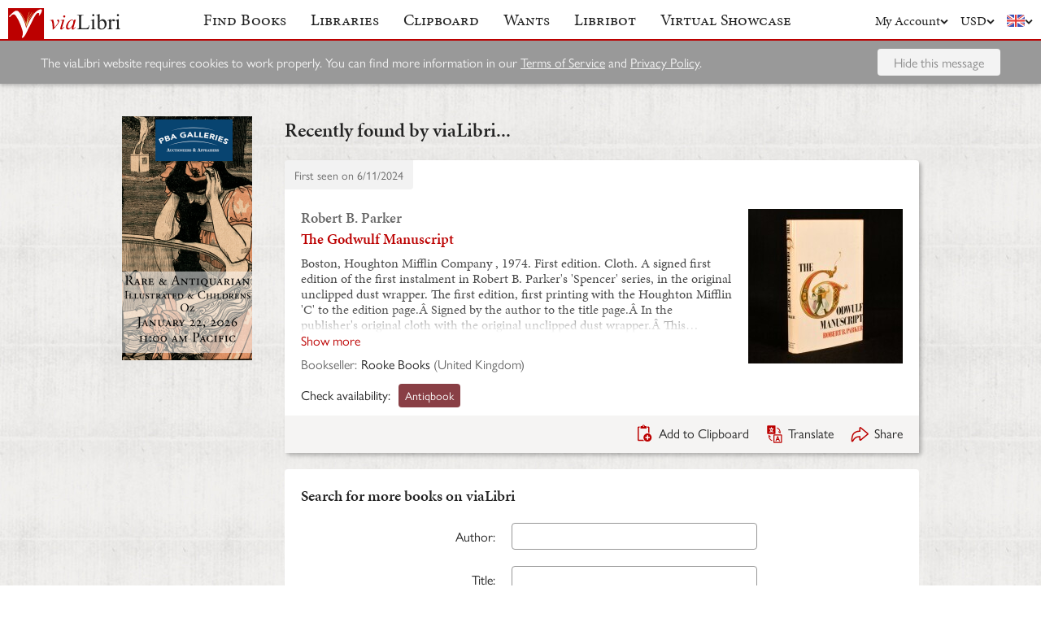

--- FILE ---
content_type: text/html; charset=UTF-8
request_url: https://www.vialibri.net/years/books/668668917/1974-robert-b-parker-the-godwulf-manuscript
body_size: 5706
content:
<!doctype html>
<html lang="en">
  <head>
    <meta charset="utf-8">
    <meta name="viewport" content="width=device-width, initial-scale=1, shrink-to-fit=no">
    <meta name="referrer" content="origin" /><!-- Fallback for Edge & Safari -->
    <meta name="referrer" content="origin-when-cross-origin"/>

          <title>The Godwulf Manuscript - viaLibri</title>
    
    <script type="text/javascript">
      window.addEventListener('unhandledrejection', function(event) {
        if (
          event.reason &&
          event.reason.message &&
          !!event.reason.message.match(
            new RegExp(
              [
                /**
                 * JS import failure messages
                 */
                'Failed to fetch dynamically imported module', // Chrome
                'Importing a module script failed', // Safari
                'error loading dynamically imported module', // Firefox

                /**
                 * CSS import failure messages
                 */
                'Unable to preload CSS' // Chrome + Safari + Firefox
              ].join('|')
            )
          )
        ) {
          var url = new URL(window.location.href);
          var refreshAttempt = Number(url.searchParams.get('refresh_attempt') || 0);
          if (refreshAttempt < 3) {
            url.searchParams.set('refresh_attempt', refreshAttempt + 1);
            window.location.assign(url + '');
          }
        }
      });
    </script>

    <link rel="stylesheet" href="https://use.typekit.net/uhb5ktv.css">
    <link rel="preload" as="style" href="https://cdn.vialibri.net/static/assets/index-DWiP9_4Q.css" /><link rel="stylesheet" href="https://cdn.vialibri.net/static/assets/index-DWiP9_4Q.css" />        <link rel="modulepreload" href="https://cdn.vialibri.net/static/assets/index-B5KLZOGQ.js" /><script type="module" src="https://cdn.vialibri.net/static/assets/index-B5KLZOGQ.js"></script>
    
    
    
          <script type="module">import.meta.url;import("_").catch(()=>1);(async function*(){})().next();if(location.protocol!="file:"){window.__vite_is_modern_browser=true}</script>
      <script type="module">!function(){if(window.__vite_is_modern_browser)return;console.warn("vite: loading legacy chunks, syntax error above and the same error below should be ignored");var e=document.getElementById("vite-legacy-polyfill"),n=document.createElement("script");n.src=e.src,n.onload=function(){System.import(document.getElementById('vite-legacy-entry').getAttribute('data-src'))},document.body.appendChild(n)}();</script>
    
    <link rel="preconnect" href="https://www.google-analytics.com">
    <link rel="preconnect" href="https://p.typekit.net">

    <link rel="preload" href="https://cdn.vialibri.net/img/chevron-down.svg" as="image">
    <link rel="preload" href="https://cdn.vialibri.net/img/flag-en.svg" as="image">
    <link rel="preload" href="https://cdn.vialibri.net/img/laid-paper.jpg" as="image">
    <link rel="preload" href="https://cdn.vialibri.net/img/logo-2.svg" as="image">

          <link rel="canonical" href="https://www.vialibri.net/years/books/668668917/1974-robert-b-parker-the-godwulf-manuscript" />
    
    <meta name="csrf-token" content="i2hfFE7lECEFYPdJ6yDUm6LP16CqakKzjTWtfdCU">

    <meta property="og:site" content="viaLibri" />
    <meta property="twitter:site" content="@vialibri" />
    <meta property="og:title" content="The Godwulf Manuscript" />
    <meta property="og:url" content="https://www.vialibri.net/years/books/668668917/1974-robert-b-parker-the-godwulf-manuscript" />
                <meta property="og:type" content="website" />
      <meta property="og:description" content="viaLibri is the world's largest search engine for old, rare & second-hand books." />
          <meta property="og:image" content="https://cdn.vialibri.net/image-proxy?url=https%3A%2F%2Fc2.bibtopia.com%2Fh%2F157%2F951%2F1603951157.0.x.jpg&amp;s=1.5fb06e146c5e0bcd&amp;size=1600x1200"/>    
          <script async src="https://www.googletagmanager.com/gtag/js?id=UA-455599-1"></script>
      <script>
        window.dataLayer = window.dataLayer || [];
        function gtag(){dataLayer.push(arguments);}
        gtag('js', new Date());

        gtag('config', 'UA-455599-1', { 'anonymize_ip': true });
        gtag('config', 'G-0MKTM5Q9MX');
      </script>
    
    <meta name="google-site-verification" content="3azv9kh8yH_SstgXjQIJLzmLbSGB15CBrrBigkn6gTk" />
    <meta name="verify-v1" content="yghc3mESJ5041Y9/aJCY96zAuP9ZTMT90H62UIJ18Ac=" />

    <link rel="search" type="application/opensearchdescription+xml" title="viaLibri - Keyword" href="https://www.vialibri.net/opensearch-plugins/keyword.xml"/>
    <link rel="search" type="application/opensearchdescription+xml" title="viaLibri - Author" href="https://www.vialibri.net/opensearch-plugins/author.xml"/>
    <link rel="search" type="application/opensearchdescription+xml" title="viaLibri - Title" href="https://www.vialibri.net/opensearch-plugins/title.xml"/>

    <link rel="apple-touch-icon" sizes="180x180" href="https://cdn.vialibri.net/apple-touch-icon.png?v=2bB97gRl7w">
    <link rel="icon" type="image/png" sizes="32x32" href="https://cdn.vialibri.net/favicon-32x32.png?v=2bB97gRl7w">
    <link rel="icon" type="image/png" sizes="16x16" href="https://cdn.vialibri.net/favicon-16x16.png?v=2bB97gRl7w">
    <link rel="manifest" href="/site.webmanifest?v=2bB97gRl7w">
    <link rel="shortcut icon" href="https://cdn.vialibri.net/favicon.ico?v=2bB97gRl7w">

      <meta name="robots" content="index, follow" />
  </head>

  <body class="body--locale-en_US body--js-loading">
          <div class="react-component react-component--display-contents"
          data-component-index="2">
</div>

      <div class="page-body">
        
        <div class="column-container column-container--two-columns
   ">
                      <div class="column column--left">
                  <div class="pix-container pix-container--vertical pix-container--search-tower">
              <a class="pix pix--search-tower" href="/ads/1388/link?slot=search-tower" rel="nofollow noopener" target="_blank">
    <img
      src="https://cdn.vialibri.net/pictures/1388/image?c=57977"
              srcset="https://cdn.vialibri.net/pictures/1388/image?c=57977 1x, https://cdn.vialibri.net/pictures/1388/image?c=57977&amp;size=2x 2x"
            onerror="this.style.display='none'"
    />
  </a>
      </div>
              </div>
          
          <div class="main-content column column--center">
              <h2 class="page-title">Recently found by viaLibri...</h2>

  <div class="react-component "
          data-component-index="0">
</div>

  <div class="react-component "
          data-component-index="1">
</div>
          </div>

                  </div>
      </div>

      <div class="footer">
  <a href="/" class="footer__logo">
    <img src="https://cdn.vialibri.net/img/logo-2.svg" alt="viaLibri" />
  </a>
  <div class="footer__strapline">
    The world’s largest search engine for old, rare &amp; second-hand books.
  </div>

  <ul class="footer__menu">
    <li class="footer__menu-block">
      <h3>About viaLibri</h3>
      <ul>
        <li>
          <a href="/contact-us">Contact us</a>
        </li>
        <li>
          <a href="/harvest">List your books on viaLibri</a>
        </li>
        <li>
          <a href="/content/premium-services">Subscribing to viaLibri</a>
        </li>
        <li>
          <a href="/content/advertising-on-vialibri">Advertising with us</a>
        </li>
        <li>
          <a href="/catalogues/create">Listing your online catalogue</a>
        </li>
      </ul>
    </li>
    <li class="footer__menu-block">
      <h3>Account</h3>
      <ul>
                  <li>
            <a href="/account/login">Log in</a>
          </li>
          <li>
            <a href="/account/create">Register</a>
          </li>
          <li>
            <a href="/account/search-preferences">Search preferences</a>
          </li>
              </ul>
    </li>
    <li class="footer__menu-block">
      <h3>Searching</h3>
      <ul>
        <li>
          <a href="/?advanced-search=true">Advanced search</a>
        </li>
        <li>
          <a href="/library-search">Libraries search</a>
        </li>
        <li>
          <a href="/content/search-help">Search help</a>
        </li>
        <li>
          <a href="/content/how-libribot-works">How Libribot works</a>
        </li>
      </ul>
    </li>
    <li class="footer__menu-block">
      <h3>More</h3>
      <ul>
        <li>
          <a href="/years">570 years</a>
        </li>
        <li>
          <a href="/content/terms-of-service">Terms of service</a>
        </li>
        <li>
          <a href="/content/privacy">Privacy policy</a>
        </li>
      </ul>
    </li>

  </ul>

  <div class="footer__copyright">
    Copyright &copy; 2026 viaLibri&trade; Limited
  </div>
</div>
    
    <div id="popovers"></div>

        <script type="text/javascript">
      /** A hack for older libraries that require the global object defined by Webpack. */
      var global = global || window

      var vlConstants = {"PUBLIC_SEARCH_API_URL_ROOT":"https:\/\/search.vialibri.net\/","ENVIRONMENT":"production","RECAPTCHA_SITE_KEY":"6Lfe-6gZAAAAAPRKw_MK26XRv4tsqhpEr6JbakL0","USER_IS_LOGGED_IN":false,"SHOW_BETA_SEARCH_FEATURES":false,"SHOW_SUPERADMIN_COMPONENTS":false,"BOOKS_TABLE_IS_READ_ONLY":false,"CDN_URL_ROOT":"https:\/\/cdn.vialibri.net\/","EXHIBITORS_DASHBOARD_URL_ROOT":"https:\/\/www.vialibri.net\/exhibitors-dashboard\/","ADMIN_URL_ROOT":"https:\/\/www.vialibri.net\/admin\/"};
      var vlInitData = [{"id":"f3191b47-0660-4866-a883-ec271b37ca5d","language":{"locale":"en_US"},"currency":{"code":"USD"},"user":null,"adminUser":null},{"currencies":[{"code":"AUD","symbol":"A$"},{"code":"CAD","symbol":"C$"},{"code":"CHF","symbol":"Fr"},{"code":"DKK","symbol":"kr"},{"code":"EUR","symbol":"\u20ac"},{"code":"GBP","symbol":"\u00a3"},{"code":"HKD","symbol":"HK$"},{"code":"JPY","symbol":"\u00a5"},{"code":"NOK","symbol":"kr"},{"code":"NZD","symbol":"NZ$"},{"code":"PLN","symbol":"z\u0142"},{"code":"SEK","symbol":"kr"},{"code":"USD","symbol":"$"},{"code":"ZAR","symbol":"R"}],"deploymentCommit":"ef79624029fdb83030ec9cc1bd650172a0295d41","logErrors":true,"sentryEnvironment":"production"},{},[{"name":"PageOfBooksFromProps","props":{"data":{"emptyMessage":"No books found.","indexOfFirstUnsortableResult":null,"displayCurrency":{"code":"USD","symbol":"$"},"selectionContext":null,"itemsCanBeDeleted":false,"paginatorInfo":{"count":1,"currentPage":1,"lastPage":1,"firstItem":1,"lastItem":1,"hasMorePages":false,"perPage":25,"total":1},"supportsSorting":false,"data":[{"id":668668917,"idType":"archive-item","listingType":"used","bookId":668668917,"author":"Robert B. Parker","title":"The Godwulf Manuscript","images":[{"proxiedUrl":"\/image-proxy?url=https%3A%2F%2Fc2.bibtopia.com%2Fh%2F157%2F951%2F1603951157.0.x.jpg&s=1.5fb06e146c5e0bcd"}],"translationUrl":"https:\/\/translate.google.com\/translate?sl=auto&tl=en&js=n&prev=_t&ie=UTF-8&layout=2&eotf=1&u=https%3A%2F%2Fwww.vialibri.net%2Ftranslate%2Farchive-item%2F668668917","descriptionText":"Boston, Houghton Mifflin Company , 1974. First edition. Cloth. A signed first edition of the first instalment in Robert B. Parker's 'Spencer' series, in the original unclipped dust wrapper. The first edition, first printing with the Houghton Mifflin 'C' to the edition page.\u00c2 Signed by the author to the title page.\u00c2 In the publisher's original cloth with the original unclipped dust wrapper.\u00c2 This detective novel was written by American author Robert B. Parker and is the first instalment in his popular 'Spencer' series which follows a fictional private detective and inspired the TV series 'Spenser: For Hire&apos. In this work, Spencer must recover a stolen illuminated manuscript. In the publisher's original cloth with the original unclipped dust wrapper. Externally excellent with tape marks to the boards. Label residue to the front free endpaper. The wrap is very smart with handling marks, sunning to the spine and slight edge wear. Tape marks to the verso. Internally firmly bound with clean and bright pages. Very Good Indeed . Ill.: None. Very Good Indeed\/Very Good Indeed. [Attributes: First Edition; Signed Copy]","descriptionIsTruncated":false,"dealer":{"id":5181,"name":"Rooke Books","location":"United Kingdom"},"startDate":null,"endDate":null,"estimate":null,"createdAt":"2024-06-11T04:53:05.000000Z","clipboardItemId":null,"links":[{"id":758345038,"aggregatorName":"Antiqbook","aggregatorId":"AN","siteId":"AN","bookIdOnSite":"1555333746","dealerIdOnSite":"Rooke Books","url":"\/book-links\/758345038\/link?source=archive","price":null,"originalPrice":null,"inUserCurrency":null,"inOriginalCurrency":null}],"archiveUrl":"\/years\/books\/668668917\/1974-robert-b-parker-the-godwulf-manuscript","isNewMatch":false,"want":null,"showcase":null}],"ads":[]}}},{"name":"SimpleSearch","props":[]},{"name":"HeaderWrapper","props":{"selectedMenuItem":null,"librarySearchUrl":"\/library-search","matchCount":0,"notices":[],"showcase":{"slug":"december-2025","isLive":false},"loginQS":null,"registerQS":null}}]];
    </script>

    
    <link rel="modulepreload" href="https://cdn.vialibri.net/static/assets/PageOfBooksFromProps-CoRlJimE.js" />
<link rel="modulepreload" href="https://cdn.vialibri.net/static/assets/ToolTray-CweeQZ9i.js" />
<link rel="modulepreload" href="https://cdn.vialibri.net/static/assets/Pagination-DjyyPrcW.js" />
<link rel="modulepreload" href="https://cdn.vialibri.net/static/assets/cdnPath-C0vyiWxw.js" />
<link rel="modulepreload" href="https://cdn.vialibri.net/static/assets/formatClasses-DpWyXKV2.js" />
<link rel="modulepreload" href="https://cdn.vialibri.net/static/assets/range-BE65Y54a.js" />
<link rel="modulepreload" href="https://cdn.vialibri.net/static/assets/index-y8R9t-nw.js" />
<link rel="modulepreload" href="https://cdn.vialibri.net/static/assets/PageSpinner-Bu6k8Eua.js" />
<link rel="modulepreload" href="https://cdn.vialibri.net/static/assets/Spinner-CZ5VJQqn.js" />
<link rel="modulepreload" href="https://cdn.vialibri.net/static/assets/usePageLayout-BcFeWDXm.js" />
<link rel="modulepreload" href="https://cdn.vialibri.net/static/assets/Popover-cT3CK5x8.js" />
<link rel="modulepreload" href="https://cdn.vialibri.net/static/assets/noop-9gm6p58w.js" />
<link rel="modulepreload" href="https://cdn.vialibri.net/static/assets/BookShare-DwgDv_I8.js" />
<link rel="modulepreload" href="https://cdn.vialibri.net/static/assets/Input-CqL3202q.js" />
<link rel="modulepreload" href="https://cdn.vialibri.net/static/assets/FormLayoutContext-CBUTAil-.js" />
<link rel="modulepreload" href="https://cdn.vialibri.net/static/assets/FontAwesomeIcon-DZ0At6kj.js" />
<link rel="modulepreload" href="https://cdn.vialibri.net/static/assets/scrollToElement-CxAkHoWz.js" />
<link rel="modulepreload" href="https://cdn.vialibri.net/static/assets/totalOffsetTop-Dzl-bsh6.js" />
<link rel="modulepreload" href="https://cdn.vialibri.net/static/assets/throttle-BUYaQ10s.js" />
<link rel="modulepreload" href="https://cdn.vialibri.net/static/assets/useLocalStorage-DbdtQbQF.js" />
<link rel="modulepreload" href="https://cdn.vialibri.net/static/assets/groupBy-hZLJRyZo.js" />
<link rel="modulepreload" href="https://cdn.vialibri.net/static/assets/_createAggregator-BUb1OiOg.js" />
<link rel="modulepreload" href="https://cdn.vialibri.net/static/assets/Checkbox-iUf6-g4g.js" />
<link rel="modulepreload" href="https://cdn.vialibri.net/static/assets/BookList-BjjBe_pn.js" />
<link rel="modulepreload" href="https://cdn.vialibri.net/static/assets/ResizedImage-CQWK_-oP.js" />
<link rel="modulepreload" href="https://cdn.vialibri.net/static/assets/useDateDisplay-CdxLV3oW.js" />
<link rel="modulepreload" href="https://cdn.vialibri.net/static/assets/IconHint-D3OiroIA.js" />
<link rel="modulepreload" href="https://cdn.vialibri.net/static/assets/routeWith-CdPenlCO.js" />
<link rel="modulepreload" href="https://cdn.vialibri.net/static/assets/appRoutes-CD20XY5i.js" />
<link rel="modulepreload" href="https://cdn.vialibri.net/static/assets/useResizeListener-ZejAGBPG.js" />
<link rel="modulepreload" href="https://cdn.vialibri.net/static/assets/IconExternal-3EEOJ_qo.js" />
<link rel="modulepreload" href="https://cdn.vialibri.net/static/assets/useMutation-dPCahVbT.js" />
<link rel="modulepreload" href="https://cdn.vialibri.net/static/assets/index-BTQljrQ-.js" />
<link rel="modulepreload" href="https://cdn.vialibri.net/static/assets/WantInterstitial-DbEjiuAi.js" />
<link rel="modulepreload" href="https://cdn.vialibri.net/static/assets/FacetFormFields-BJ1A9GMb.js" />
<link rel="modulepreload" href="https://cdn.vialibri.net/static/assets/InputErrors-D882c9aJ.js" />
<link rel="modulepreload" href="https://cdn.vialibri.net/static/assets/commonValidators-CflzPilM.js" />
<link rel="modulepreload" href="https://cdn.vialibri.net/static/assets/sortBy-BBihXQ0A.js" />
<link rel="modulepreload" href="https://cdn.vialibri.net/static/assets/_baseOrderBy-BsG8myfd.js" />
<link rel="modulepreload" href="https://cdn.vialibri.net/static/assets/useModalOpen-jsNQacrq.js" />
<link rel="modulepreload" href="https://cdn.vialibri.net/static/assets/SearchSorter-B7d-9mhm.js" />
<link rel="modulepreload" href="https://cdn.vialibri.net/static/assets/SimpleSearch-d4MPCCVR.js" />
<link rel="modulepreload" href="https://cdn.vialibri.net/static/assets/FinalControlGroup-CgQ8X6J-.js" />
<link rel="modulepreload" href="https://cdn.vialibri.net/static/assets/FormError-D-MKAX3U.js" />
<link rel="modulepreload" href="https://cdn.vialibri.net/static/assets/Submit-FHe9UDxE.js" />
<link rel="modulepreload" href="https://cdn.vialibri.net/static/assets/useFloatingButton-P98mcqDD.js" />
<link rel="modulepreload" href="https://cdn.vialibri.net/static/assets/SimpleSearchFields-BOKvKBBz.js" />
<link rel="modulepreload" href="https://cdn.vialibri.net/static/assets/FormField-Dv90d6Jx.js" />
<link rel="modulepreload" href="https://cdn.vialibri.net/static/assets/combineValidators-DL3FBinv.js" />
<link rel="modulepreload" href="https://cdn.vialibri.net/static/assets/HeaderWrapper-DEaSMmok.js" />
<link rel="modulepreload" href="https://cdn.vialibri.net/static/assets/Header-BI0bNbIY.js" />
<link rel="modulepreload" href="https://cdn.vialibri.net/static/assets/Button-D3cCqfua.js" />
<link rel="modulepreload" href="https://cdn.vialibri.net/static/assets/index-cWripLAP.js" />
<link rel="modulepreload" href="https://cdn.vialibri.net/static/assets/react-stripe.esm-CKVKyRd4.js" />
<link rel="modulepreload" href="https://cdn.vialibri.net/static/assets/ShowcaseCountdown-DYSxUEDa.js" />
<link rel="modulepreload" href="https://cdn.vialibri.net/static/assets/getCookie-Dvf-taQy.js" />
<link rel="modulepreload" href="https://cdn.vialibri.net/static/assets/useMenuVisibility-CM260ply.js" /><link rel="preload" as="style" href="https://cdn.vialibri.net/static/assets/Spinner-UGYhOo6l.css" />
<link rel="preload" as="style" href="https://cdn.vialibri.net/static/assets/Popover-BqBIl_Jt.css" />
    
    
    
    
          <script nomodule>!function(){var e=document,t=e.createElement("script");if(!("noModule"in t)&&"onbeforeload"in t){var n=!1;e.addEventListener("beforeload",(function(e){if(e.target===t)n=!0;else if(!e.target.hasAttribute("nomodule")||!n)return;e.preventDefault()}),!0),t.type="module",t.src=".",e.head.appendChild(t),t.remove()}}();</script>
      <script nomodule crossorigin id="vite-legacy-polyfill" src="https://cdn.vialibri.net/static/assets/polyfills-legacy-BfUHJhsN.js"></script>
      <script nomodule crossorigin id="vite-legacy-entry" data-src="https://cdn.vialibri.net/static/assets/index-legacy-CRB5I9p5.js">System.import(document.getElementById('vite-legacy-entry').getAttribute('data-src'))</script>
    
      </body>
</html>


--- FILE ---
content_type: application/javascript
request_url: https://cdn.vialibri.net/static/assets/useMutation-dPCahVbT.js
body_size: 767
content:
import{O as d,_ as b,Q as j,S as A,U as w}from"./index-B5KLZOGQ.js";import{u as Q,v as S,D as T}from"./index-BTQljrQ-.js";(function(){try{var n=typeof window<"u"?window:typeof global<"u"?global:typeof self<"u"?self:{},a=new Error().stack;a&&(n._sentryDebugIds=n._sentryDebugIds||{},n._sentryDebugIds[a]="140fc154-0b76-4f5d-9a1c-8dce4329f2ec",n._sentryDebugIdIdentifier="sentry-dbid-140fc154-0b76-4f5d-9a1c-8dce4329f2ec")}catch(u){}})();function U(n,a){var u=Q(a==null?void 0:a.client);S(n,T.Mutation);var y=d.useState({called:!1,loading:!1,client:u}),p=y[0],c=y[1],r=d.useRef({result:p,mutationId:0,isMounted:!0,client:u,mutation:n,options:a});Object.assign(r.current,{client:u,options:a,mutation:n});var D=d.useCallback(function(t){t===void 0&&(t={});var I=r.current,k=I.options,R=I.mutation,E=b(b({},k),{mutation:R}),s=t.client||r.current.client;!r.current.result.loading&&!E.ignoreResults&&r.current.isMounted&&c(r.current.result={loading:!0,error:void 0,data:void 0,called:!0,client:s});var M=++r.current.mutationId,l=j(E,t);return s.mutate(l).then(function(e){var o,i,f=e.data,g=e.errors,v=g&&g.length>0?new A({graphQLErrors:g}):void 0,_=t.onError||((o=r.current.options)===null||o===void 0?void 0:o.onError);if(v&&_&&_(v,l),M===r.current.mutationId&&!l.ignoreResults){var h={called:!0,loading:!1,data:f,error:v,client:s};r.current.isMounted&&!w(r.current.result,h)&&c(r.current.result=h)}var m=t.onCompleted||((i=r.current.options)===null||i===void 0?void 0:i.onCompleted);return v||m==null||m(e.data,l),e}).catch(function(e){var o;if(M===r.current.mutationId&&r.current.isMounted){var i={loading:!1,error:e,data:void 0,called:!0,client:s};w(r.current.result,i)||c(r.current.result=i)}var f=t.onError||((o=r.current.options)===null||o===void 0?void 0:o.onError);if(f)return f(e,l),{data:void 0,errors:e};throw e})},[]),C=d.useCallback(function(){if(r.current.isMounted){var t={called:!1,loading:!1,client:u};Object.assign(r.current,{mutationId:0,result:t}),c(t)}},[]);return d.useEffect(function(){return r.current.isMounted=!0,function(){r.current.isMounted=!1}},[]),[D,b({reset:C},p)]}export{U as u};
//# sourceMappingURL=useMutation-dPCahVbT.js.map


--- FILE ---
content_type: application/javascript
request_url: https://cdn.vialibri.net/static/assets/IconExternal-3EEOJ_qo.js
body_size: 395
content:
import{j as d}from"./index-B5KLZOGQ.js";(function(){try{var e=typeof window<"u"?window:typeof global<"u"?global:typeof self<"u"?self:{},n=new Error().stack;n&&(e._sentryDebugIds=e._sentryDebugIds||{},e._sentryDebugIds[n]="35144693-6a77-405f-a0e8-6dd7a6bed979",e._sentryDebugIdIdentifier="sentry-dbid-35144693-6a77-405f-a0e8-6dd7a6bed979")}catch(t){}})();function r(e){return d.jsx("svg",{width:20,height:20,viewBox:"0 0 20 20",...e,children:d.jsxs("g",{fill:"#000",fillRule:"nonzero",children:[d.jsx("path",{d:"M19.058.017h-5.85a.923.923 0 100 1.846h3.622l-8.852 8.85a.923.923 0 101.306 1.306l8.851-8.85v3.62a.923.923 0 101.846 0V.94a.923.923 0 00-.923-.922z"}),d.jsx("path",{d:"M15.282 10.713a.923.923 0 00-.923.923v6.072H1.846V5.196h6.618a.923.923 0 100-1.847H.924A.923.923 0 000 4.273V18.63c0 .51.413.924.923.924h14.36c.509 0 .922-.414.922-.924v-6.995a.923.923 0 00-.923-.923z"})]})})}export{r as I};
//# sourceMappingURL=IconExternal-3EEOJ_qo.js.map
